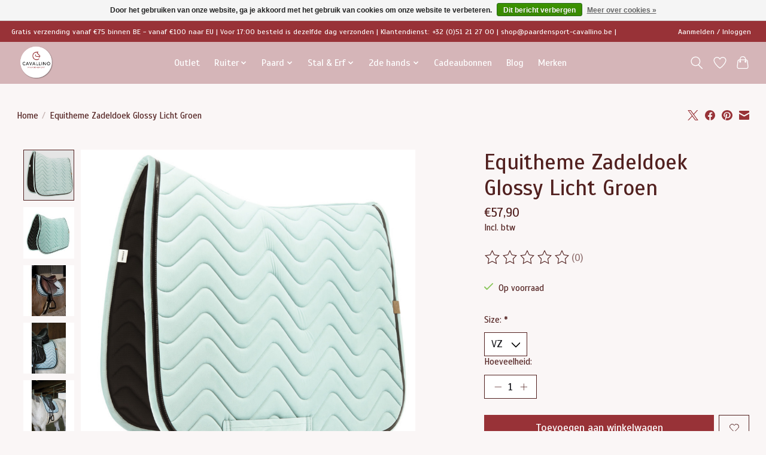

--- FILE ---
content_type: text/html;charset=utf-8
request_url: https://www.paardensport-cavallino.be/equitheme-zadeldoek-glossy-licht-groen.html
body_size: 13469
content:
<!DOCTYPE html>
<html lang="nl">
  <head>
    <meta charset="utf-8"/>
<!-- [START] 'blocks/head.rain' -->
<!--

  (c) 2008-2026 Lightspeed Netherlands B.V.
  http://www.lightspeedhq.com
  Generated: 29-01-2026 @ 12:19:02

-->
<link rel="canonical" href="https://www.paardensport-cavallino.be/equitheme-zadeldoek-glossy-licht-groen.html"/>
<link rel="alternate" href="https://www.paardensport-cavallino.be/index.rss" type="application/rss+xml" title="Nieuwe producten"/>
<link href="https://cdn.webshopapp.com/assets/cookielaw.css?2025-02-20" rel="stylesheet" type="text/css"/>
<meta name="robots" content="noodp,noydir"/>
<meta property="og:url" content="https://www.paardensport-cavallino.be/equitheme-zadeldoek-glossy-licht-groen.html?source=facebook"/>
<meta property="og:site_name" content="Paardensport Cavallino"/>
<meta property="og:title" content="Equithème Equitheme Zadeldoek Glossy Licht Groen"/>
<meta property="og:description" content="Welkom bij Paardensport Cavallino, dé toonaangevende paardensportwinkel in Roeselare. Wij zijn gepassioneerd door alles wat met paardensport te maken heeft en"/>
<meta property="og:image" content="https://cdn.webshopapp.com/shops/290068/files/447042222/equitheme-equitheme-zadeldoek-glossy-licht-groen.jpg"/>
<!--[if lt IE 9]>
<script src="https://cdn.webshopapp.com/assets/html5shiv.js?2025-02-20"></script>
<![endif]-->
<!-- [END] 'blocks/head.rain' -->
    <title>Equithème Equitheme Zadeldoek Glossy Licht Groen - Paardensport Cavallino</title>
    <meta name="description" content="Welkom bij Paardensport Cavallino, dé toonaangevende paardensportwinkel in Roeselare. Wij zijn gepassioneerd door alles wat met paardensport te maken heeft en" />
    <meta name="keywords" content="Equithème, Equitheme, Zadeldoek, Glossy, Licht, Groen, ruitershop, ruitersportzaak, paardenmateriaal, paardenspullen, zadel, hoofdstel, deken, rijbroek, rijlaarzen, rijhelm, cap, peesbeschermers, bitten, bit, sporen, online ruitershop, Roeselare, We" />
    <meta http-equiv="X-UA-Compatible" content="IE=edge">
    <meta name="viewport" content="width=device-width, initial-scale=1">
    <meta name="apple-mobile-web-app-capable" content="yes">
    <meta name="apple-mobile-web-app-status-bar-style" content="black">
    
    <script>document.getElementsByTagName("html")[0].className += " js";</script>

    <link rel="shortcut icon" href="https://cdn.webshopapp.com/shops/290068/themes/174583/v/2022805/assets/favicon.png?20230913110327" type="image/x-icon" />
    <link href='//fonts.googleapis.com/css?family=Scada:400,300,600&display=swap' rel='stylesheet' type='text/css'>
<link href='//fonts.googleapis.com/css?family=Scada:400,300,600&display=swap' rel='stylesheet' type='text/css'>
    <link rel="stylesheet" href="https://cdn.webshopapp.com/assets/gui-2-0.css?2025-02-20" />
    <link rel="stylesheet" href="https://cdn.webshopapp.com/assets/gui-responsive-2-0.css?2025-02-20" />
    <link id="lightspeedframe" rel="stylesheet" href="https://cdn.webshopapp.com/shops/290068/themes/174583/assets/style.css?2026012714215620210104192718" />
    <!-- browsers not supporting CSS variables -->
    <script>
      if(!('CSS' in window) || !CSS.supports('color', 'var(--color-var)')) {var cfStyle = document.getElementById('lightspeedframe');if(cfStyle) {var href = cfStyle.getAttribute('href');href = href.replace('style.css', 'style-fallback.css');cfStyle.setAttribute('href', href);}}
    </script>
    <link rel="stylesheet" href="https://cdn.webshopapp.com/shops/290068/themes/174583/assets/settings.css?2026012714215620210104192718" />
    <link rel="stylesheet" href="https://cdn.webshopapp.com/shops/290068/themes/174583/assets/custom.css?2026012714215620210104192718" />

    <script src="https://cdn.webshopapp.com/assets/jquery-3-7-1.js?2025-02-20"></script>
    <script src="https://cdn.webshopapp.com/assets/jquery-ui-1-14-1.js?2025-02-20"></script>

  </head>
  <body>
    
          <header class="main-header main-header--mobile js-main-header position-relative">
  <div class="main-header__top-section">
    <div class="main-header__nav-grid justify-between@md container max-width-lg text-xs padding-y-xxs">
      <div>Gratis verzending vanaf €75 binnen BE - vanaf €100 naar EU | Voor 17:00 besteld is dezelfde dag verzonden | Klantendienst: +32 (0)51 21 27 00 | <a href="/cdn-cgi/l/email-protection" class="__cf_email__" data-cfemail="3043585f40704051514254555e43405f42441d535146515c5c595e5f1e5255">[email&#160;protected]</a> |      </div>
      <ul class="main-header__list flex-grow flex-basis-0 justify-end@md display@md">        
                
                        <li class="main-header__item"><a href="https://www.paardensport-cavallino.be/account/" class="main-header__link" title="Mijn account">Aanmelden / Inloggen</a></li>
      </ul>
    </div>
  </div>
  <div class="main-header__mobile-content container max-width-lg">
          <a href="https://www.paardensport-cavallino.be/" class="main-header__logo" title="Paardensport Cavallino te Roeselare. Wij zijn er voor ruiter en paard. ">
        <img src="https://cdn.webshopapp.com/shops/290068/themes/174583/v/2261905/assets/logo.png?20240322115818" alt="Paardensport Cavallino te Roeselare. Wij zijn er voor ruiter en paard. ">
              </a>
        
    <div class="flex items-center">
            <a href="https://www.paardensport-cavallino.be/account/wishlist/" class="main-header__mobile-btn js-tab-focus">
        <svg class="icon" viewBox="0 0 24 25" fill="none"><title>Ga naar verlanglijst</title><path d="M11.3785 4.50387L12 5.42378L12.6215 4.50387C13.6598 2.96698 15.4376 1.94995 17.4545 1.94995C20.65 1.94995 23.232 4.49701 23.25 7.6084C23.2496 8.53335 22.927 9.71432 22.3056 11.056C21.689 12.3875 20.8022 13.8258 19.7333 15.249C17.6019 18.0872 14.7978 20.798 12.0932 22.4477L12 22.488L11.9068 22.4477C9.20215 20.798 6.3981 18.0872 4.26667 15.249C3.1978 13.8258 2.31101 12.3875 1.69437 11.056C1.07303 9.71436 0.750466 8.53342 0.75 7.60848C0.767924 4.49706 3.34993 1.94995 6.54545 1.94995C8.56242 1.94995 10.3402 2.96698 11.3785 4.50387Z" stroke="currentColor" stroke-width="1.5" fill="none"/></svg>
        <span class="sr-only">Verlanglijst</span>
      </a>
            <button class="reset main-header__mobile-btn js-tab-focus" aria-controls="cartDrawer">
        <svg class="icon" viewBox="0 0 24 25" fill="none"><title>Winkelwagen in-/uitschakelen</title><path d="M2.90171 9.65153C3.0797 8.00106 4.47293 6.75 6.13297 6.75H17.867C19.527 6.75 20.9203 8.00105 21.0982 9.65153L22.1767 19.6515C22.3839 21.5732 20.8783 23.25 18.9454 23.25H5.05454C3.1217 23.25 1.61603 21.5732 1.82328 19.6515L2.90171 9.65153Z" stroke="currentColor" stroke-width="1.5" fill="none"/>
        <path d="M7.19995 9.6001V5.7001C7.19995 2.88345 9.4833 0.600098 12.3 0.600098C15.1166 0.600098 17.4 2.88345 17.4 5.7001V9.6001" stroke="currentColor" stroke-width="1.5" fill="none"/>
        <circle cx="7.19996" cy="10.2001" r="1.8" fill="currentColor"/>
        <ellipse cx="17.4" cy="10.2001" rx="1.8" ry="1.8" fill="currentColor"/></svg>
        <span class="sr-only">Winkelwagen</span>
              </button>

      <button class="reset anim-menu-btn js-anim-menu-btn main-header__nav-control js-tab-focus" aria-label="Toggle menu">
        <i class="anim-menu-btn__icon anim-menu-btn__icon--close" aria-hidden="true"></i>
      </button>
    </div>
  </div>

  <div class="main-header__nav" role="navigation">
    <div class="main-header__nav-grid justify-between@md container max-width-lg">
      <div class="main-header__nav-logo-wrapper flex-shrink-0">
        
                  <a href="https://www.paardensport-cavallino.be/" class="main-header__logo" title="Paardensport Cavallino te Roeselare. Wij zijn er voor ruiter en paard. ">
            <img src="https://cdn.webshopapp.com/shops/290068/themes/174583/v/2261905/assets/logo.png?20240322115818" alt="Paardensport Cavallino te Roeselare. Wij zijn er voor ruiter en paard. ">
                      </a>
              </div>
      
      <form action="https://www.paardensport-cavallino.be/search/" method="get" role="search" class="padding-y-md hide@md">
        <label class="sr-only" for="searchInputMobile">Zoeken</label>
        <input class="header-v3__nav-form-control form-control width-100%" value="" autocomplete="off" type="search" name="q" id="searchInputMobile" placeholder="Zoeken ...">
      </form>

      <ul class="main-header__list flex-grow flex-basis-0 flex-wrap justify-center@md">
        
        
                <li class="main-header__item">
          <a class="main-header__link" href="https://www.paardensport-cavallino.be/outlet/">
            Outlet                                    
          </a>
                  </li>
                <li class="main-header__item js-main-nav__item">
          <a class="main-header__link js-main-nav__control" href="https://www.paardensport-cavallino.be/ruiter/">
            <span>Ruiter</span>            <svg class="main-header__dropdown-icon icon" viewBox="0 0 16 16"><polygon fill="currentColor" points="8,11.4 2.6,6 4,4.6 8,8.6 12,4.6 13.4,6 "></polygon></svg>                        <i class="main-header__arrow-icon" aria-hidden="true">
              <svg class="icon" viewBox="0 0 16 16">
                <g class="icon__group" fill="none" stroke="currentColor" stroke-linecap="square" stroke-miterlimit="10" stroke-width="2">
                  <path d="M2 2l12 12" />
                  <path d="M14 2L2 14" />
                </g>
              </svg>
            </i>
                        
          </a>
                    <ul class="main-header__dropdown">
            <li class="main-header__dropdown-item"><a href="https://www.paardensport-cavallino.be/ruiter/" class="main-header__dropdown-link hide@md">Alle Ruiter</a></li>
                        <li class="main-header__dropdown-item js-main-nav__item position-relative">
              <a class="main-header__dropdown-link js-main-nav__control flex justify-between " href="https://www.paardensport-cavallino.be/ruiter/dames-kleding/">
                Dames kleding
                <svg class="dropdown__desktop-icon icon" aria-hidden="true" viewBox="0 0 12 12"><polyline stroke-width="1" stroke="currentColor" fill="none" stroke-linecap="round" stroke-linejoin="round" points="3.5 0.5 9.5 6 3.5 11.5"></polyline></svg>                                <i class="main-header__arrow-icon" aria-hidden="true">
                  <svg class="icon" viewBox="0 0 16 16">
                    <g class="icon__group" fill="none" stroke="currentColor" stroke-linecap="square" stroke-miterlimit="10" stroke-width="2">
                      <path d="M2 2l12 12" />
                      <path d="M14 2L2 14" />
                    </g>
                  </svg>
                </i>
                              </a>

                            <ul class="main-header__dropdown">
                <li><a href="https://www.paardensport-cavallino.be/ruiter/dames-kleding/" class="main-header__dropdown-link hide@md">Alle Dames kleding</a></li>
                                <li><a class="main-header__dropdown-link" href="https://www.paardensport-cavallino.be/ruiter/dames-kleding/rijbroeken/">Rijbroeken</a></li>
                                <li><a class="main-header__dropdown-link" href="https://www.paardensport-cavallino.be/ruiter/dames-kleding/rijleggings/">Rijleggings</a></li>
                                <li><a class="main-header__dropdown-link" href="https://www.paardensport-cavallino.be/ruiter/dames-kleding/t-shirts-en-polos/">T-shirts en polo&#039;s</a></li>
                                <li><a class="main-header__dropdown-link" href="https://www.paardensport-cavallino.be/ruiter/dames-kleding/shirts-lange-mouw/">Shirts lange mouw</a></li>
                                <li><a class="main-header__dropdown-link" href="https://www.paardensport-cavallino.be/ruiter/dames-kleding/vesten-en-truien/">Vesten en truien</a></li>
                                <li><a class="main-header__dropdown-link" href="https://www.paardensport-cavallino.be/ruiter/dames-kleding/bodywarmers/">Bodywarmers</a></li>
                                <li><a class="main-header__dropdown-link" href="https://www.paardensport-cavallino.be/ruiter/dames-kleding/regenkleding/">Regenkleding</a></li>
                                <li><a class="main-header__dropdown-link" href="https://www.paardensport-cavallino.be/ruiter/dames-kleding/jassen/">Jassen</a></li>
                              </ul>
                          </li>
                        <li class="main-header__dropdown-item js-main-nav__item position-relative">
              <a class="main-header__dropdown-link js-main-nav__control flex justify-between " href="https://www.paardensport-cavallino.be/ruiter/heren-kleding/">
                Heren kleding
                <svg class="dropdown__desktop-icon icon" aria-hidden="true" viewBox="0 0 12 12"><polyline stroke-width="1" stroke="currentColor" fill="none" stroke-linecap="round" stroke-linejoin="round" points="3.5 0.5 9.5 6 3.5 11.5"></polyline></svg>                                <i class="main-header__arrow-icon" aria-hidden="true">
                  <svg class="icon" viewBox="0 0 16 16">
                    <g class="icon__group" fill="none" stroke="currentColor" stroke-linecap="square" stroke-miterlimit="10" stroke-width="2">
                      <path d="M2 2l12 12" />
                      <path d="M14 2L2 14" />
                    </g>
                  </svg>
                </i>
                              </a>

                            <ul class="main-header__dropdown">
                <li><a href="https://www.paardensport-cavallino.be/ruiter/heren-kleding/" class="main-header__dropdown-link hide@md">Alle Heren kleding</a></li>
                                <li><a class="main-header__dropdown-link" href="https://www.paardensport-cavallino.be/ruiter/heren-kleding/rijbroeken/">Rijbroeken</a></li>
                                <li><a class="main-header__dropdown-link" href="https://www.paardensport-cavallino.be/ruiter/heren-kleding/t-shirts-en-polos/">T-shirts en polo&#039;s</a></li>
                                <li><a class="main-header__dropdown-link" href="https://www.paardensport-cavallino.be/ruiter/heren-kleding/vesten-en-truien/">Vesten en truien</a></li>
                                <li><a class="main-header__dropdown-link" href="https://www.paardensport-cavallino.be/ruiter/heren-kleding/jassen-en-bodywarmers/">Jassen en bodywarmers</a></li>
                                <li><a class="main-header__dropdown-link" href="https://www.paardensport-cavallino.be/ruiter/heren-kleding/regenkleding/">Regenkleding</a></li>
                              </ul>
                          </li>
                        <li class="main-header__dropdown-item js-main-nav__item position-relative">
              <a class="main-header__dropdown-link js-main-nav__control flex justify-between " href="https://www.paardensport-cavallino.be/ruiter/kinder-kleding/">
                Kinder kleding
                <svg class="dropdown__desktop-icon icon" aria-hidden="true" viewBox="0 0 12 12"><polyline stroke-width="1" stroke="currentColor" fill="none" stroke-linecap="round" stroke-linejoin="round" points="3.5 0.5 9.5 6 3.5 11.5"></polyline></svg>                                <i class="main-header__arrow-icon" aria-hidden="true">
                  <svg class="icon" viewBox="0 0 16 16">
                    <g class="icon__group" fill="none" stroke="currentColor" stroke-linecap="square" stroke-miterlimit="10" stroke-width="2">
                      <path d="M2 2l12 12" />
                      <path d="M14 2L2 14" />
                    </g>
                  </svg>
                </i>
                              </a>

                            <ul class="main-header__dropdown">
                <li><a href="https://www.paardensport-cavallino.be/ruiter/kinder-kleding/" class="main-header__dropdown-link hide@md">Alle Kinder kleding</a></li>
                                <li><a class="main-header__dropdown-link" href="https://www.paardensport-cavallino.be/ruiter/kinder-kleding/rijbroeken/">Rijbroeken</a></li>
                                <li><a class="main-header__dropdown-link" href="https://www.paardensport-cavallino.be/ruiter/kinder-kleding/rijleggings/">Rijleggings</a></li>
                                <li><a class="main-header__dropdown-link" href="https://www.paardensport-cavallino.be/ruiter/kinder-kleding/t-shirts-en-polos/">T-shirts en polo&#039;s</a></li>
                                <li><a class="main-header__dropdown-link" href="https://www.paardensport-cavallino.be/ruiter/kinder-kleding/shirts-lange-mouw/">Shirts lange mouw</a></li>
                                <li><a class="main-header__dropdown-link" href="https://www.paardensport-cavallino.be/ruiter/kinder-kleding/vesten-en-truien/">Vesten en truien</a></li>
                                <li><a class="main-header__dropdown-link" href="https://www.paardensport-cavallino.be/ruiter/kinder-kleding/jassen/">Jassen</a></li>
                              </ul>
                          </li>
                        <li class="main-header__dropdown-item js-main-nav__item position-relative">
              <a class="main-header__dropdown-link js-main-nav__control flex justify-between " href="https://www.paardensport-cavallino.be/ruiter/kledingaccessoires/">
                Kledingaccessoires
                <svg class="dropdown__desktop-icon icon" aria-hidden="true" viewBox="0 0 12 12"><polyline stroke-width="1" stroke="currentColor" fill="none" stroke-linecap="round" stroke-linejoin="round" points="3.5 0.5 9.5 6 3.5 11.5"></polyline></svg>                                <i class="main-header__arrow-icon" aria-hidden="true">
                  <svg class="icon" viewBox="0 0 16 16">
                    <g class="icon__group" fill="none" stroke="currentColor" stroke-linecap="square" stroke-miterlimit="10" stroke-width="2">
                      <path d="M2 2l12 12" />
                      <path d="M14 2L2 14" />
                    </g>
                  </svg>
                </i>
                              </a>

                            <ul class="main-header__dropdown">
                <li><a href="https://www.paardensport-cavallino.be/ruiter/kledingaccessoires/" class="main-header__dropdown-link hide@md">Alle Kledingaccessoires</a></li>
                                <li><a class="main-header__dropdown-link" href="https://www.paardensport-cavallino.be/ruiter/kledingaccessoires/handschoenen/">Handschoenen</a></li>
                                <li><a class="main-header__dropdown-link" href="https://www.paardensport-cavallino.be/ruiter/kledingaccessoires/sokken/">Sokken</a></li>
                                <li><a class="main-header__dropdown-link" href="https://www.paardensport-cavallino.be/ruiter/kledingaccessoires/riemen/">Riemen</a></li>
                                <li><a class="main-header__dropdown-link" href="https://www.paardensport-cavallino.be/ruiter/kledingaccessoires/tassen/">Tassen</a></li>
                                <li><a class="main-header__dropdown-link" href="https://www.paardensport-cavallino.be/ruiter/kledingaccessoires/mutsen-en-petten/">Mutsen en petten</a></li>
                              </ul>
                          </li>
                        <li class="main-header__dropdown-item js-main-nav__item position-relative">
              <a class="main-header__dropdown-link js-main-nav__control flex justify-between " href="https://www.paardensport-cavallino.be/ruiter/veiligheid/">
                Veiligheid
                <svg class="dropdown__desktop-icon icon" aria-hidden="true" viewBox="0 0 12 12"><polyline stroke-width="1" stroke="currentColor" fill="none" stroke-linecap="round" stroke-linejoin="round" points="3.5 0.5 9.5 6 3.5 11.5"></polyline></svg>                                <i class="main-header__arrow-icon" aria-hidden="true">
                  <svg class="icon" viewBox="0 0 16 16">
                    <g class="icon__group" fill="none" stroke="currentColor" stroke-linecap="square" stroke-miterlimit="10" stroke-width="2">
                      <path d="M2 2l12 12" />
                      <path d="M14 2L2 14" />
                    </g>
                  </svg>
                </i>
                              </a>

                            <ul class="main-header__dropdown">
                <li><a href="https://www.paardensport-cavallino.be/ruiter/veiligheid/" class="main-header__dropdown-link hide@md">Alle Veiligheid</a></li>
                                <li><a class="main-header__dropdown-link" href="https://www.paardensport-cavallino.be/ruiter/veiligheid/bodyprotector/">Bodyprotector</a></li>
                                <li><a class="main-header__dropdown-link" href="https://www.paardensport-cavallino.be/ruiter/veiligheid/veiligheidshelmen/">Veiligheidshelmen</a></li>
                                <li><a class="main-header__dropdown-link" href="https://www.paardensport-cavallino.be/ruiter/veiligheid/helmtas/">Helmtas</a></li>
                              </ul>
                          </li>
                        <li class="main-header__dropdown-item js-main-nav__item position-relative">
              <a class="main-header__dropdown-link js-main-nav__control flex justify-between " href="https://www.paardensport-cavallino.be/ruiter/sporen-en-zwepen/">
                Sporen en zwepen
                <svg class="dropdown__desktop-icon icon" aria-hidden="true" viewBox="0 0 12 12"><polyline stroke-width="1" stroke="currentColor" fill="none" stroke-linecap="round" stroke-linejoin="round" points="3.5 0.5 9.5 6 3.5 11.5"></polyline></svg>                                <i class="main-header__arrow-icon" aria-hidden="true">
                  <svg class="icon" viewBox="0 0 16 16">
                    <g class="icon__group" fill="none" stroke="currentColor" stroke-linecap="square" stroke-miterlimit="10" stroke-width="2">
                      <path d="M2 2l12 12" />
                      <path d="M14 2L2 14" />
                    </g>
                  </svg>
                </i>
                              </a>

                            <ul class="main-header__dropdown">
                <li><a href="https://www.paardensport-cavallino.be/ruiter/sporen-en-zwepen/" class="main-header__dropdown-link hide@md">Alle Sporen en zwepen</a></li>
                                <li><a class="main-header__dropdown-link" href="https://www.paardensport-cavallino.be/ruiter/sporen-en-zwepen/sporen/">Sporen</a></li>
                                <li><a class="main-header__dropdown-link" href="https://www.paardensport-cavallino.be/ruiter/sporen-en-zwepen/zwepen/">Zwepen</a></li>
                              </ul>
                          </li>
                        <li class="main-header__dropdown-item js-main-nav__item position-relative">
              <a class="main-header__dropdown-link js-main-nav__control flex justify-between " href="https://www.paardensport-cavallino.be/ruiter/laarzen-schoenen-en-chaps/">
                Laarzen, schoenen en chaps
                <svg class="dropdown__desktop-icon icon" aria-hidden="true" viewBox="0 0 12 12"><polyline stroke-width="1" stroke="currentColor" fill="none" stroke-linecap="round" stroke-linejoin="round" points="3.5 0.5 9.5 6 3.5 11.5"></polyline></svg>                                <i class="main-header__arrow-icon" aria-hidden="true">
                  <svg class="icon" viewBox="0 0 16 16">
                    <g class="icon__group" fill="none" stroke="currentColor" stroke-linecap="square" stroke-miterlimit="10" stroke-width="2">
                      <path d="M2 2l12 12" />
                      <path d="M14 2L2 14" />
                    </g>
                  </svg>
                </i>
                              </a>

                            <ul class="main-header__dropdown">
                <li><a href="https://www.paardensport-cavallino.be/ruiter/laarzen-schoenen-en-chaps/" class="main-header__dropdown-link hide@md">Alle Laarzen, schoenen en chaps</a></li>
                                <li><a class="main-header__dropdown-link" href="https://www.paardensport-cavallino.be/ruiter/laarzen-schoenen-en-chaps/schoenen-en-jodhpurs/">Schoenen en jodhpurs</a></li>
                                <li><a class="main-header__dropdown-link" href="https://www.paardensport-cavallino.be/ruiter/laarzen-schoenen-en-chaps/chaps/">Chaps</a></li>
                                <li><a class="main-header__dropdown-link" href="https://www.paardensport-cavallino.be/ruiter/laarzen-schoenen-en-chaps/laarzen/">Laarzen</a></li>
                                <li><a class="main-header__dropdown-link" href="https://www.paardensport-cavallino.be/ruiter/laarzen-schoenen-en-chaps/laarzentassen/">Laarzentassen</a></li>
                              </ul>
                          </li>
                        <li class="main-header__dropdown-item js-main-nav__item position-relative">
              <a class="main-header__dropdown-link js-main-nav__control flex justify-between " href="https://www.paardensport-cavallino.be/ruiter/wedstrijdkleding-dames/">
                Wedstrijdkleding Dames
                <svg class="dropdown__desktop-icon icon" aria-hidden="true" viewBox="0 0 12 12"><polyline stroke-width="1" stroke="currentColor" fill="none" stroke-linecap="round" stroke-linejoin="round" points="3.5 0.5 9.5 6 3.5 11.5"></polyline></svg>                                <i class="main-header__arrow-icon" aria-hidden="true">
                  <svg class="icon" viewBox="0 0 16 16">
                    <g class="icon__group" fill="none" stroke="currentColor" stroke-linecap="square" stroke-miterlimit="10" stroke-width="2">
                      <path d="M2 2l12 12" />
                      <path d="M14 2L2 14" />
                    </g>
                  </svg>
                </i>
                              </a>

                            <ul class="main-header__dropdown">
                <li><a href="https://www.paardensport-cavallino.be/ruiter/wedstrijdkleding-dames/" class="main-header__dropdown-link hide@md">Alle Wedstrijdkleding Dames</a></li>
                                <li><a class="main-header__dropdown-link" href="https://www.paardensport-cavallino.be/ruiter/wedstrijdkleding-dames/wedstrijdshirts-korte-mouw/">Wedstrijdshirts korte mouw</a></li>
                                <li><a class="main-header__dropdown-link" href="https://www.paardensport-cavallino.be/ruiter/wedstrijdkleding-dames/wedstrijdshirts-lange-mouw/">Wedstrijdshirts lange mouw</a></li>
                                <li><a class="main-header__dropdown-link" href="https://www.paardensport-cavallino.be/ruiter/wedstrijdkleding-dames/wedstrijdjasjes/">Wedstrijdjasjes</a></li>
                                <li><a class="main-header__dropdown-link" href="https://www.paardensport-cavallino.be/ruiter/wedstrijdkleding-dames/witte-rijbroeken/">Witte Rijbroeken</a></li>
                                <li><a class="main-header__dropdown-link" href="https://www.paardensport-cavallino.be/ruiter/wedstrijdkleding-dames/haaraccessoires/">Haaraccessoires</a></li>
                              </ul>
                          </li>
                        <li class="main-header__dropdown-item js-main-nav__item position-relative">
              <a class="main-header__dropdown-link js-main-nav__control flex justify-between " href="https://www.paardensport-cavallino.be/ruiter/wedstrijdkleding-heren/">
                Wedstrijdkleding Heren
                <svg class="dropdown__desktop-icon icon" aria-hidden="true" viewBox="0 0 12 12"><polyline stroke-width="1" stroke="currentColor" fill="none" stroke-linecap="round" stroke-linejoin="round" points="3.5 0.5 9.5 6 3.5 11.5"></polyline></svg>                                <i class="main-header__arrow-icon" aria-hidden="true">
                  <svg class="icon" viewBox="0 0 16 16">
                    <g class="icon__group" fill="none" stroke="currentColor" stroke-linecap="square" stroke-miterlimit="10" stroke-width="2">
                      <path d="M2 2l12 12" />
                      <path d="M14 2L2 14" />
                    </g>
                  </svg>
                </i>
                              </a>

                            <ul class="main-header__dropdown">
                <li><a href="https://www.paardensport-cavallino.be/ruiter/wedstrijdkleding-heren/" class="main-header__dropdown-link hide@md">Alle Wedstrijdkleding Heren</a></li>
                                <li><a class="main-header__dropdown-link" href="https://www.paardensport-cavallino.be/ruiter/wedstrijdkleding-heren/wedstrijdshirts/">Wedstrijdshirts</a></li>
                                <li><a class="main-header__dropdown-link" href="https://www.paardensport-cavallino.be/ruiter/wedstrijdkleding-heren/wedstrijdjassen/">Wedstrijdjassen</a></li>
                                <li><a class="main-header__dropdown-link" href="https://www.paardensport-cavallino.be/ruiter/wedstrijdkleding-heren/witte-rijbroeken/">Witte Rijbroeken</a></li>
                              </ul>
                          </li>
                        <li class="main-header__dropdown-item js-main-nav__item position-relative">
              <a class="main-header__dropdown-link js-main-nav__control flex justify-between " href="https://www.paardensport-cavallino.be/ruiter/wedstrijdkleding-kinderen/">
                Wedstrijdkleding Kinderen
                <svg class="dropdown__desktop-icon icon" aria-hidden="true" viewBox="0 0 12 12"><polyline stroke-width="1" stroke="currentColor" fill="none" stroke-linecap="round" stroke-linejoin="round" points="3.5 0.5 9.5 6 3.5 11.5"></polyline></svg>                                <i class="main-header__arrow-icon" aria-hidden="true">
                  <svg class="icon" viewBox="0 0 16 16">
                    <g class="icon__group" fill="none" stroke="currentColor" stroke-linecap="square" stroke-miterlimit="10" stroke-width="2">
                      <path d="M2 2l12 12" />
                      <path d="M14 2L2 14" />
                    </g>
                  </svg>
                </i>
                              </a>

                            <ul class="main-header__dropdown">
                <li><a href="https://www.paardensport-cavallino.be/ruiter/wedstrijdkleding-kinderen/" class="main-header__dropdown-link hide@md">Alle Wedstrijdkleding Kinderen</a></li>
                                <li><a class="main-header__dropdown-link" href="https://www.paardensport-cavallino.be/ruiter/wedstrijdkleding-kinderen/wedstrijdshirts/">Wedstrijdshirts</a></li>
                                <li><a class="main-header__dropdown-link" href="https://www.paardensport-cavallino.be/ruiter/wedstrijdkleding-kinderen/wedstrijdjasjes/">Wedstrijdjasjes</a></li>
                                <li><a class="main-header__dropdown-link" href="https://www.paardensport-cavallino.be/ruiter/wedstrijdkleding-kinderen/witte-broeken/">Witte Broeken</a></li>
                              </ul>
                          </li>
                        <li class="main-header__dropdown-item">
              <a class="main-header__dropdown-link" href="https://www.paardensport-cavallino.be/ruiter/wedstrijd-accessoires/">
                Wedstrijd accessoires
                                              </a>

                          </li>
                        <li class="main-header__dropdown-item">
              <a class="main-header__dropdown-link" href="https://www.paardensport-cavallino.be/ruiter/instructiesets/">
                Instructiesets
                                              </a>

                          </li>
                        <li class="main-header__dropdown-item">
              <a class="main-header__dropdown-link" href="https://www.paardensport-cavallino.be/ruiter/hond/">
                Hond
                                              </a>

                          </li>
                        <li class="main-header__dropdown-item js-main-nav__item position-relative">
              <a class="main-header__dropdown-link js-main-nav__control flex justify-between " href="https://www.paardensport-cavallino.be/ruiter/speelgoed/">
                Speelgoed
                <svg class="dropdown__desktop-icon icon" aria-hidden="true" viewBox="0 0 12 12"><polyline stroke-width="1" stroke="currentColor" fill="none" stroke-linecap="round" stroke-linejoin="round" points="3.5 0.5 9.5 6 3.5 11.5"></polyline></svg>                                <i class="main-header__arrow-icon" aria-hidden="true">
                  <svg class="icon" viewBox="0 0 16 16">
                    <g class="icon__group" fill="none" stroke="currentColor" stroke-linecap="square" stroke-miterlimit="10" stroke-width="2">
                      <path d="M2 2l12 12" />
                      <path d="M14 2L2 14" />
                    </g>
                  </svg>
                </i>
                              </a>

                            <ul class="main-header__dropdown">
                <li><a href="https://www.paardensport-cavallino.be/ruiter/speelgoed/" class="main-header__dropdown-link hide@md">Alle Speelgoed</a></li>
                                <li><a class="main-header__dropdown-link" href="https://www.paardensport-cavallino.be/ruiter/speelgoed/speelgoed/">Speelgoed</a></li>
                              </ul>
                          </li>
                        <li class="main-header__dropdown-item">
              <a class="main-header__dropdown-link" href="https://www.paardensport-cavallino.be/ruiter/woon-accessoirses/">
                Woon accessoirses
                                              </a>

                          </li>
                      </ul>
                  </li>
                <li class="main-header__item js-main-nav__item">
          <a class="main-header__link js-main-nav__control" href="https://www.paardensport-cavallino.be/paard/">
            <span>Paard </span>            <svg class="main-header__dropdown-icon icon" viewBox="0 0 16 16"><polygon fill="currentColor" points="8,11.4 2.6,6 4,4.6 8,8.6 12,4.6 13.4,6 "></polygon></svg>                        <i class="main-header__arrow-icon" aria-hidden="true">
              <svg class="icon" viewBox="0 0 16 16">
                <g class="icon__group" fill="none" stroke="currentColor" stroke-linecap="square" stroke-miterlimit="10" stroke-width="2">
                  <path d="M2 2l12 12" />
                  <path d="M14 2L2 14" />
                </g>
              </svg>
            </i>
                        
          </a>
                    <ul class="main-header__dropdown">
            <li class="main-header__dropdown-item"><a href="https://www.paardensport-cavallino.be/paard/" class="main-header__dropdown-link hide@md">Alle Paard </a></li>
                        <li class="main-header__dropdown-item js-main-nav__item position-relative">
              <a class="main-header__dropdown-link js-main-nav__control flex justify-between " href="https://www.paardensport-cavallino.be/paard/beenbescherming/">
                Beenbescherming
                <svg class="dropdown__desktop-icon icon" aria-hidden="true" viewBox="0 0 12 12"><polyline stroke-width="1" stroke="currentColor" fill="none" stroke-linecap="round" stroke-linejoin="round" points="3.5 0.5 9.5 6 3.5 11.5"></polyline></svg>                                <i class="main-header__arrow-icon" aria-hidden="true">
                  <svg class="icon" viewBox="0 0 16 16">
                    <g class="icon__group" fill="none" stroke="currentColor" stroke-linecap="square" stroke-miterlimit="10" stroke-width="2">
                      <path d="M2 2l12 12" />
                      <path d="M14 2L2 14" />
                    </g>
                  </svg>
                </i>
                              </a>

                            <ul class="main-header__dropdown">
                <li><a href="https://www.paardensport-cavallino.be/paard/beenbescherming/" class="main-header__dropdown-link hide@md">Alle Beenbescherming</a></li>
                                <li><a class="main-header__dropdown-link" href="https://www.paardensport-cavallino.be/paard/beenbescherming/bandages/">Bandages</a></li>
                                <li><a class="main-header__dropdown-link" href="https://www.paardensport-cavallino.be/paard/beenbescherming/beenbeschermers/">Beenbeschermers</a></li>
                                <li><a class="main-header__dropdown-link" href="https://www.paardensport-cavallino.be/paard/beenbescherming/peesbeschermers/">Peesbeschermers</a></li>
                                <li><a class="main-header__dropdown-link" href="https://www.paardensport-cavallino.be/paard/beenbescherming/strijklappen/">Strijklappen</a></li>
                                <li><a class="main-header__dropdown-link" href="https://www.paardensport-cavallino.be/paard/beenbescherming/springschoenen/">Springschoenen</a></li>
                                <li><a class="main-header__dropdown-link" href="https://www.paardensport-cavallino.be/paard/beenbescherming/stalbeschermers/">Stalbeschermers</a></li>
                                <li><a class="main-header__dropdown-link" href="https://www.paardensport-cavallino.be/paard/beenbescherming/transportbeschermers/">Transportbeschermers</a></li>
                              </ul>
                          </li>
                        <li class="main-header__dropdown-item js-main-nav__item position-relative">
              <a class="main-header__dropdown-link js-main-nav__control flex justify-between " href="https://www.paardensport-cavallino.be/paard/bitten/">
                Bitten
                <svg class="dropdown__desktop-icon icon" aria-hidden="true" viewBox="0 0 12 12"><polyline stroke-width="1" stroke="currentColor" fill="none" stroke-linecap="round" stroke-linejoin="round" points="3.5 0.5 9.5 6 3.5 11.5"></polyline></svg>                                <i class="main-header__arrow-icon" aria-hidden="true">
                  <svg class="icon" viewBox="0 0 16 16">
                    <g class="icon__group" fill="none" stroke="currentColor" stroke-linecap="square" stroke-miterlimit="10" stroke-width="2">
                      <path d="M2 2l12 12" />
                      <path d="M14 2L2 14" />
                    </g>
                  </svg>
                </i>
                              </a>

                            <ul class="main-header__dropdown">
                <li><a href="https://www.paardensport-cavallino.be/paard/bitten/" class="main-header__dropdown-link hide@md">Alle Bitten</a></li>
                                <li><a class="main-header__dropdown-link" href="https://www.paardensport-cavallino.be/paard/bitten/bitten/">Bitten</a></li>
                                <li><a class="main-header__dropdown-link" href="https://www.paardensport-cavallino.be/paard/bitten/bitaccesoires/">Bitaccesoires</a></li>
                              </ul>
                          </li>
                        <li class="main-header__dropdown-item js-main-nav__item position-relative">
              <a class="main-header__dropdown-link js-main-nav__control flex justify-between " href="https://www.paardensport-cavallino.be/paard/dekens/">
                Dekens
                <svg class="dropdown__desktop-icon icon" aria-hidden="true" viewBox="0 0 12 12"><polyline stroke-width="1" stroke="currentColor" fill="none" stroke-linecap="round" stroke-linejoin="round" points="3.5 0.5 9.5 6 3.5 11.5"></polyline></svg>                                <i class="main-header__arrow-icon" aria-hidden="true">
                  <svg class="icon" viewBox="0 0 16 16">
                    <g class="icon__group" fill="none" stroke="currentColor" stroke-linecap="square" stroke-miterlimit="10" stroke-width="2">
                      <path d="M2 2l12 12" />
                      <path d="M14 2L2 14" />
                    </g>
                  </svg>
                </i>
                              </a>

                            <ul class="main-header__dropdown">
                <li><a href="https://www.paardensport-cavallino.be/paard/dekens/" class="main-header__dropdown-link hide@md">Alle Dekens</a></li>
                                <li><a class="main-header__dropdown-link" href="https://www.paardensport-cavallino.be/paard/dekens/deken-accessoires/">Deken accessoires</a></li>
                                <li><a class="main-header__dropdown-link" href="https://www.paardensport-cavallino.be/paard/dekens/in-uitrijdekens/">In &amp; uitrijdekens</a></li>
                                <li><a class="main-header__dropdown-link" href="https://www.paardensport-cavallino.be/paard/dekens/onderdekens-en-liners/">Onderdekens en liners</a></li>
                                <li><a class="main-header__dropdown-link" href="https://www.paardensport-cavallino.be/paard/dekens/outdoordekens/">Outdoordekens</a></li>
                                <li><a class="main-header__dropdown-link" href="https://www.paardensport-cavallino.be/paard/dekens/regendekens/">Regendekens</a></li>
                                <li><a class="main-header__dropdown-link" href="https://www.paardensport-cavallino.be/paard/dekens/stal-en-showdekens/">Stal en showdekens</a></li>
                                <li><a class="main-header__dropdown-link" href="https://www.paardensport-cavallino.be/paard/dekens/stapmolendekens/">Stapmolendekens</a></li>
                                <li><a class="main-header__dropdown-link" href="https://www.paardensport-cavallino.be/paard/dekens/vlieg-en-eczeemdekens/">Vlieg- en eczeemdekens</a></li>
                                <li><a class="main-header__dropdown-link" href="https://www.paardensport-cavallino.be/paard/dekens/zweetdekens/">Zweetdekens</a></li>
                              </ul>
                          </li>
                        <li class="main-header__dropdown-item js-main-nav__item position-relative">
              <a class="main-header__dropdown-link js-main-nav__control flex justify-between " href="https://www.paardensport-cavallino.be/paard/halsters-en-touwen/">
                Halsters en touwen
                <svg class="dropdown__desktop-icon icon" aria-hidden="true" viewBox="0 0 12 12"><polyline stroke-width="1" stroke="currentColor" fill="none" stroke-linecap="round" stroke-linejoin="round" points="3.5 0.5 9.5 6 3.5 11.5"></polyline></svg>                                <i class="main-header__arrow-icon" aria-hidden="true">
                  <svg class="icon" viewBox="0 0 16 16">
                    <g class="icon__group" fill="none" stroke="currentColor" stroke-linecap="square" stroke-miterlimit="10" stroke-width="2">
                      <path d="M2 2l12 12" />
                      <path d="M14 2L2 14" />
                    </g>
                  </svg>
                </i>
                              </a>

                            <ul class="main-header__dropdown">
                <li><a href="https://www.paardensport-cavallino.be/paard/halsters-en-touwen/" class="main-header__dropdown-link hide@md">Alle Halsters en touwen</a></li>
                                <li><a class="main-header__dropdown-link" href="https://www.paardensport-cavallino.be/paard/halsters-en-touwen/halsters/">Halsters</a></li>
                                <li><a class="main-header__dropdown-link" href="https://www.paardensport-cavallino.be/paard/halsters-en-touwen/touwen/">Touwen</a></li>
                              </ul>
                          </li>
                        <li class="main-header__dropdown-item js-main-nav__item position-relative">
              <a class="main-header__dropdown-link js-main-nav__control flex justify-between " href="https://www.paardensport-cavallino.be/paard/hoofdstellen-en-toebehoren/">
                Hoofdstellen en toebehoren
                <svg class="dropdown__desktop-icon icon" aria-hidden="true" viewBox="0 0 12 12"><polyline stroke-width="1" stroke="currentColor" fill="none" stroke-linecap="round" stroke-linejoin="round" points="3.5 0.5 9.5 6 3.5 11.5"></polyline></svg>                                <i class="main-header__arrow-icon" aria-hidden="true">
                  <svg class="icon" viewBox="0 0 16 16">
                    <g class="icon__group" fill="none" stroke="currentColor" stroke-linecap="square" stroke-miterlimit="10" stroke-width="2">
                      <path d="M2 2l12 12" />
                      <path d="M14 2L2 14" />
                    </g>
                  </svg>
                </i>
                              </a>

                            <ul class="main-header__dropdown">
                <li><a href="https://www.paardensport-cavallino.be/paard/hoofdstellen-en-toebehoren/" class="main-header__dropdown-link hide@md">Alle Hoofdstellen en toebehoren</a></li>
                                <li><a class="main-header__dropdown-link" href="https://www.paardensport-cavallino.be/paard/hoofdstellen-en-toebehoren/borsttuigen/">Borsttuigen</a></li>
                                <li><a class="main-header__dropdown-link" href="https://www.paardensport-cavallino.be/paard/hoofdstellen-en-toebehoren/frontriemen/">Frontriemen</a></li>
                                <li><a class="main-header__dropdown-link" href="https://www.paardensport-cavallino.be/paard/hoofdstellen-en-toebehoren/hoofdstellen/">Hoofdstellen</a></li>
                                <li><a class="main-header__dropdown-link" href="https://www.paardensport-cavallino.be/paard/hoofdstellen-en-toebehoren/hulpteugels/">Hulpteugels</a></li>
                                <li><a class="main-header__dropdown-link" href="https://www.paardensport-cavallino.be/paard/hoofdstellen-en-toebehoren/oornetjes/">Oornetjes</a></li>
                                <li><a class="main-header__dropdown-link" href="https://www.paardensport-cavallino.be/paard/hoofdstellen-en-toebehoren/overige/">Overige</a></li>
                                <li><a class="main-header__dropdown-link" href="https://www.paardensport-cavallino.be/paard/hoofdstellen-en-toebehoren/teugels/">Teugels</a></li>
                              </ul>
                          </li>
                        <li class="main-header__dropdown-item js-main-nav__item position-relative">
              <a class="main-header__dropdown-link js-main-nav__control flex justify-between " href="https://www.paardensport-cavallino.be/paard/longeren-longeerhulpen/">
                Longeren &amp; longeerhulpen
                <svg class="dropdown__desktop-icon icon" aria-hidden="true" viewBox="0 0 12 12"><polyline stroke-width="1" stroke="currentColor" fill="none" stroke-linecap="round" stroke-linejoin="round" points="3.5 0.5 9.5 6 3.5 11.5"></polyline></svg>                                <i class="main-header__arrow-icon" aria-hidden="true">
                  <svg class="icon" viewBox="0 0 16 16">
                    <g class="icon__group" fill="none" stroke="currentColor" stroke-linecap="square" stroke-miterlimit="10" stroke-width="2">
                      <path d="M2 2l12 12" />
                      <path d="M14 2L2 14" />
                    </g>
                  </svg>
                </i>
                              </a>

                            <ul class="main-header__dropdown">
                <li><a href="https://www.paardensport-cavallino.be/paard/longeren-longeerhulpen/" class="main-header__dropdown-link hide@md">Alle Longeren &amp; longeerhulpen</a></li>
                                <li><a class="main-header__dropdown-link" href="https://www.paardensport-cavallino.be/paard/longeren-longeerhulpen/longeerlijnen/">Longeerlijnen</a></li>
                                <li><a class="main-header__dropdown-link" href="https://www.paardensport-cavallino.be/paard/longeren-longeerhulpen/longeersingels/">Longeersingels</a></li>
                                <li><a class="main-header__dropdown-link" href="https://www.paardensport-cavallino.be/paard/longeren-longeerhulpen/longeerhulpen/">Longeerhulpen</a></li>
                              </ul>
                          </li>
                        <li class="main-header__dropdown-item">
              <a class="main-header__dropdown-link" href="https://www.paardensport-cavallino.be/paard/scheermachines-en-messen/">
                Scheermachines en messen
                                              </a>

                          </li>
                        <li class="main-header__dropdown-item js-main-nav__item position-relative">
              <a class="main-header__dropdown-link js-main-nav__control flex justify-between " href="https://www.paardensport-cavallino.be/paard/verzorging-onderhoud/">
                Verzorging &amp; onderhoud
                <svg class="dropdown__desktop-icon icon" aria-hidden="true" viewBox="0 0 12 12"><polyline stroke-width="1" stroke="currentColor" fill="none" stroke-linecap="round" stroke-linejoin="round" points="3.5 0.5 9.5 6 3.5 11.5"></polyline></svg>                                <i class="main-header__arrow-icon" aria-hidden="true">
                  <svg class="icon" viewBox="0 0 16 16">
                    <g class="icon__group" fill="none" stroke="currentColor" stroke-linecap="square" stroke-miterlimit="10" stroke-width="2">
                      <path d="M2 2l12 12" />
                      <path d="M14 2L2 14" />
                    </g>
                  </svg>
                </i>
                              </a>

                            <ul class="main-header__dropdown">
                <li><a href="https://www.paardensport-cavallino.be/paard/verzorging-onderhoud/" class="main-header__dropdown-link hide@md">Alle Verzorging &amp; onderhoud</a></li>
                                <li><a class="main-header__dropdown-link" href="https://www.paardensport-cavallino.be/paard/verzorging-onderhoud/borstels/">Borstels</a></li>
                                <li><a class="main-header__dropdown-link" href="https://www.paardensport-cavallino.be/paard/verzorging-onderhoud/ehbo-cooling/">EHBO &amp; Cooling</a></li>
                                <li><a class="main-header__dropdown-link" href="https://www.paardensport-cavallino.be/paard/verzorging-onderhoud/glans-en-anti-klit/">Glans en anti-klit</a></li>
                                <li><a class="main-header__dropdown-link" href="https://www.paardensport-cavallino.be/paard/verzorging-onderhoud/hoefverzorging/">Hoefverzorging</a></li>
                                <li><a class="main-header__dropdown-link" href="https://www.paardensport-cavallino.be/paard/verzorging-onderhoud/jeuk/">Jeuk</a></li>
                                <li><a class="main-header__dropdown-link" href="https://www.paardensport-cavallino.be/paard/verzorging-onderhoud/lederonderhoud/">Lederonderhoud</a></li>
                                <li><a class="main-header__dropdown-link" href="https://www.paardensport-cavallino.be/paard/verzorging-onderhoud/poetskisten-en-tassen/">Poetskisten en tassen</a></li>
                                <li><a class="main-header__dropdown-link" href="https://www.paardensport-cavallino.be/paard/verzorging-onderhoud/shampoo/">Shampoo</a></li>
                                <li><a class="main-header__dropdown-link" href="https://www.paardensport-cavallino.be/paard/verzorging-onderhoud/vlechten/">Vlechten</a></li>
                              </ul>
                          </li>
                        <li class="main-header__dropdown-item js-main-nav__item position-relative">
              <a class="main-header__dropdown-link js-main-nav__control flex justify-between " href="https://www.paardensport-cavallino.be/paard/vliegenbescherming/">
                Vliegenbescherming
                <svg class="dropdown__desktop-icon icon" aria-hidden="true" viewBox="0 0 12 12"><polyline stroke-width="1" stroke="currentColor" fill="none" stroke-linecap="round" stroke-linejoin="round" points="3.5 0.5 9.5 6 3.5 11.5"></polyline></svg>                                <i class="main-header__arrow-icon" aria-hidden="true">
                  <svg class="icon" viewBox="0 0 16 16">
                    <g class="icon__group" fill="none" stroke="currentColor" stroke-linecap="square" stroke-miterlimit="10" stroke-width="2">
                      <path d="M2 2l12 12" />
                      <path d="M14 2L2 14" />
                    </g>
                  </svg>
                </i>
                              </a>

                            <ul class="main-header__dropdown">
                <li><a href="https://www.paardensport-cavallino.be/paard/vliegenbescherming/" class="main-header__dropdown-link hide@md">Alle Vliegenbescherming</a></li>
                                <li><a class="main-header__dropdown-link" href="https://www.paardensport-cavallino.be/paard/vliegenbescherming/eczeemdekens/">Eczeemdekens</a></li>
                                <li><a class="main-header__dropdown-link" href="https://www.paardensport-cavallino.be/paard/vliegenbescherming/vliegendekens/">Vliegendekens</a></li>
                                <li><a class="main-header__dropdown-link" href="https://www.paardensport-cavallino.be/paard/vliegenbescherming/vliegenmaskers/">Vliegenmaskers</a></li>
                                <li><a class="main-header__dropdown-link" href="https://www.paardensport-cavallino.be/paard/vliegenbescherming/vliegenspray/">Vliegenspray</a></li>
                              </ul>
                          </li>
                        <li class="main-header__dropdown-item js-main-nav__item position-relative">
              <a class="main-header__dropdown-link js-main-nav__control flex justify-between " href="https://www.paardensport-cavallino.be/paard/voeding/">
                Voeding
                <svg class="dropdown__desktop-icon icon" aria-hidden="true" viewBox="0 0 12 12"><polyline stroke-width="1" stroke="currentColor" fill="none" stroke-linecap="round" stroke-linejoin="round" points="3.5 0.5 9.5 6 3.5 11.5"></polyline></svg>                                <i class="main-header__arrow-icon" aria-hidden="true">
                  <svg class="icon" viewBox="0 0 16 16">
                    <g class="icon__group" fill="none" stroke="currentColor" stroke-linecap="square" stroke-miterlimit="10" stroke-width="2">
                      <path d="M2 2l12 12" />
                      <path d="M14 2L2 14" />
                    </g>
                  </svg>
                </i>
                              </a>

                            <ul class="main-header__dropdown">
                <li><a href="https://www.paardensport-cavallino.be/paard/voeding/" class="main-header__dropdown-link hide@md">Alle Voeding</a></li>
                                <li><a class="main-header__dropdown-link" href="https://www.paardensport-cavallino.be/paard/voeding/likstenen/">Likstenen</a></li>
                                <li><a class="main-header__dropdown-link" href="https://www.paardensport-cavallino.be/paard/voeding/snoepjes/">Snoepjes</a></li>
                                <li><a class="main-header__dropdown-link" href="https://www.paardensport-cavallino.be/paard/voeding/voer/">Voer</a></li>
                                <li><a class="main-header__dropdown-link" href="https://www.paardensport-cavallino.be/paard/voeding/voedingssupplementen/">Voedingssupplementen</a></li>
                              </ul>
                          </li>
                        <li class="main-header__dropdown-item">
              <a class="main-header__dropdown-link" href="https://www.paardensport-cavallino.be/paard/zadeldoeken/">
                Zadeldoeken
                                              </a>

                          </li>
                        <li class="main-header__dropdown-item js-main-nav__item position-relative">
              <a class="main-header__dropdown-link js-main-nav__control flex justify-between " href="https://www.paardensport-cavallino.be/paard/zadels-en-toebehoren/">
                Zadels en toebehoren
                <svg class="dropdown__desktop-icon icon" aria-hidden="true" viewBox="0 0 12 12"><polyline stroke-width="1" stroke="currentColor" fill="none" stroke-linecap="round" stroke-linejoin="round" points="3.5 0.5 9.5 6 3.5 11.5"></polyline></svg>                                <i class="main-header__arrow-icon" aria-hidden="true">
                  <svg class="icon" viewBox="0 0 16 16">
                    <g class="icon__group" fill="none" stroke="currentColor" stroke-linecap="square" stroke-miterlimit="10" stroke-width="2">
                      <path d="M2 2l12 12" />
                      <path d="M14 2L2 14" />
                    </g>
                  </svg>
                </i>
                              </a>

                            <ul class="main-header__dropdown">
                <li><a href="https://www.paardensport-cavallino.be/paard/zadels-en-toebehoren/" class="main-header__dropdown-link hide@md">Alle Zadels en toebehoren</a></li>
                                <li><a class="main-header__dropdown-link" href="https://www.paardensport-cavallino.be/paard/zadels-en-toebehoren/beugelriemen/">Beugelriemen</a></li>
                                <li><a class="main-header__dropdown-link" href="https://www.paardensport-cavallino.be/paard/zadels-en-toebehoren/singels/">Singels</a></li>
                                <li><a class="main-header__dropdown-link" href="https://www.paardensport-cavallino.be/paard/zadels-en-toebehoren/stijgbeugels/">Stijgbeugels</a></li>
                                <li><a class="main-header__dropdown-link" href="https://www.paardensport-cavallino.be/paard/zadels-en-toebehoren/zadels/">Zadels</a></li>
                                <li><a class="main-header__dropdown-link" href="https://www.paardensport-cavallino.be/paard/zadels-en-toebehoren/zadelonderleggers/">Zadelonderleggers</a></li>
                                <li><a class="main-header__dropdown-link" href="https://www.paardensport-cavallino.be/paard/zadels-en-toebehoren/zadel-accessoires/">Zadel accessoires</a></li>
                              </ul>
                          </li>
                      </ul>
                  </li>
                <li class="main-header__item js-main-nav__item">
          <a class="main-header__link js-main-nav__control" href="https://www.paardensport-cavallino.be/stal-erf/">
            <span>Stal &amp; Erf</span>            <svg class="main-header__dropdown-icon icon" viewBox="0 0 16 16"><polygon fill="currentColor" points="8,11.4 2.6,6 4,4.6 8,8.6 12,4.6 13.4,6 "></polygon></svg>                        <i class="main-header__arrow-icon" aria-hidden="true">
              <svg class="icon" viewBox="0 0 16 16">
                <g class="icon__group" fill="none" stroke="currentColor" stroke-linecap="square" stroke-miterlimit="10" stroke-width="2">
                  <path d="M2 2l12 12" />
                  <path d="M14 2L2 14" />
                </g>
              </svg>
            </i>
                        
          </a>
                    <ul class="main-header__dropdown">
            <li class="main-header__dropdown-item"><a href="https://www.paardensport-cavallino.be/stal-erf/" class="main-header__dropdown-link hide@md">Alle Stal &amp; Erf</a></li>
                        <li class="main-header__dropdown-item">
              <a class="main-header__dropdown-link" href="https://www.paardensport-cavallino.be/stal-erf/hooinetten/">
                Hooinetten
                                              </a>

                          </li>
                        <li class="main-header__dropdown-item">
              <a class="main-header__dropdown-link" href="https://www.paardensport-cavallino.be/stal-erf/stalinrichting/">
                Stalinrichting
                                              </a>

                          </li>
                        <li class="main-header__dropdown-item">
              <a class="main-header__dropdown-link" href="https://www.paardensport-cavallino.be/stal-erf/paardenspeelgoed/">
                Paardenspeelgoed
                                              </a>

                          </li>
                      </ul>
                  </li>
                <li class="main-header__item js-main-nav__item">
          <a class="main-header__link js-main-nav__control" href="https://www.paardensport-cavallino.be/2de-hands/">
            <span>2de hands</span>            <svg class="main-header__dropdown-icon icon" viewBox="0 0 16 16"><polygon fill="currentColor" points="8,11.4 2.6,6 4,4.6 8,8.6 12,4.6 13.4,6 "></polygon></svg>                        <i class="main-header__arrow-icon" aria-hidden="true">
              <svg class="icon" viewBox="0 0 16 16">
                <g class="icon__group" fill="none" stroke="currentColor" stroke-linecap="square" stroke-miterlimit="10" stroke-width="2">
                  <path d="M2 2l12 12" />
                  <path d="M14 2L2 14" />
                </g>
              </svg>
            </i>
                        
          </a>
                    <ul class="main-header__dropdown">
            <li class="main-header__dropdown-item"><a href="https://www.paardensport-cavallino.be/2de-hands/" class="main-header__dropdown-link hide@md">Alle 2de hands</a></li>
                        <li class="main-header__dropdown-item">
              <a class="main-header__dropdown-link" href="https://www.paardensport-cavallino.be/2de-hands/dekens/">
                Dekens
                                              </a>

                          </li>
                        <li class="main-header__dropdown-item">
              <a class="main-header__dropdown-link" href="https://www.paardensport-cavallino.be/2de-hands/halsters-en-touwen/">
                Halsters en touwen
                                              </a>

                          </li>
                        <li class="main-header__dropdown-item">
              <a class="main-header__dropdown-link" href="https://www.paardensport-cavallino.be/2de-hands/hoofdstellen-toebehoren/">
                Hoofdstellen &amp; toebehoren
                                              </a>

                          </li>
                        <li class="main-header__dropdown-item">
              <a class="main-header__dropdown-link" href="https://www.paardensport-cavallino.be/2de-hands/laarzen-schoenen-en-chaps/">
                Laarzen, schoenen en chaps
                                              </a>

                          </li>
                        <li class="main-header__dropdown-item js-main-nav__item position-relative">
              <a class="main-header__dropdown-link js-main-nav__control flex justify-between " href="https://www.paardensport-cavallino.be/2de-hands/uitrusting-ruiter/">
                Uitrusting ruiter
                <svg class="dropdown__desktop-icon icon" aria-hidden="true" viewBox="0 0 12 12"><polyline stroke-width="1" stroke="currentColor" fill="none" stroke-linecap="round" stroke-linejoin="round" points="3.5 0.5 9.5 6 3.5 11.5"></polyline></svg>                                <i class="main-header__arrow-icon" aria-hidden="true">
                  <svg class="icon" viewBox="0 0 16 16">
                    <g class="icon__group" fill="none" stroke="currentColor" stroke-linecap="square" stroke-miterlimit="10" stroke-width="2">
                      <path d="M2 2l12 12" />
                      <path d="M14 2L2 14" />
                    </g>
                  </svg>
                </i>
                              </a>

                            <ul class="main-header__dropdown">
                <li><a href="https://www.paardensport-cavallino.be/2de-hands/uitrusting-ruiter/" class="main-header__dropdown-link hide@md">Alle Uitrusting ruiter</a></li>
                                <li><a class="main-header__dropdown-link" href="https://www.paardensport-cavallino.be/2de-hands/uitrusting-ruiter/bovenkleding-ruiter/">Bovenkleding ruiter</a></li>
                                <li><a class="main-header__dropdown-link" href="https://www.paardensport-cavallino.be/2de-hands/uitrusting-ruiter/rijbroeken/">Rijbroeken</a></li>
                                <li><a class="main-header__dropdown-link" href="https://www.paardensport-cavallino.be/2de-hands/uitrusting-ruiter/wedstrijdkledij/">Wedstrijdkledij</a></li>
                                <li><a class="main-header__dropdown-link" href="https://www.paardensport-cavallino.be/2de-hands/uitrusting-ruiter/bodyprotector/">Bodyprotector</a></li>
                                <li><a class="main-header__dropdown-link" href="https://www.paardensport-cavallino.be/2de-hands/uitrusting-ruiter/sporen/">Sporen</a></li>
                              </ul>
                          </li>
                        <li class="main-header__dropdown-item">
              <a class="main-header__dropdown-link" href="https://www.paardensport-cavallino.be/2de-hands/zadeldoeken/">
                Zadeldoeken
                                              </a>

                          </li>
                        <li class="main-header__dropdown-item">
              <a class="main-header__dropdown-link" href="https://www.paardensport-cavallino.be/2de-hands/zadel-toebehoren/">
                Zadel Toebehoren
                                              </a>

                          </li>
                      </ul>
                  </li>
        
                <li class="main-header__item">
            <a class="main-header__link" href="https://www.paardensport-cavallino.be/giftcard/" >Cadeaubonnen</a>
        </li>
        
                              <li class="main-header__item">
              <a class="main-header__link" href="https://www.paardensport-cavallino.be/blogs/blog/">Blog</a>
            </li>
                  
                              <li class="main-header__item">
              <a class="main-header__link" href="https://www.paardensport-cavallino.be/brands/">Merken</a>
            </li>
                  
                
        <li class="main-header__item hide@md">
          <ul class="main-header__list main-header__list--mobile-items">        
            
                                    <li class="main-header__item"><a href="https://www.paardensport-cavallino.be/account/" class="main-header__link" title="Mijn account">Aanmelden / Inloggen</a></li>
          </ul>
        </li>
        
      </ul>

      <ul class="main-header__list flex-shrink-0 justify-end@md display@md">
        <li class="main-header__item">
          
          <button class="reset switch-icon main-header__link main-header__link--icon js-toggle-search js-switch-icon js-tab-focus" aria-label="Toggle icon">
            <svg class="icon switch-icon__icon--a" viewBox="0 0 24 25"><title>Zoeken in-/uitschakelen</title><path fill-rule="evenodd" clip-rule="evenodd" d="M17.6032 9.55171C17.6032 13.6671 14.267 17.0033 10.1516 17.0033C6.03621 17.0033 2.70001 13.6671 2.70001 9.55171C2.70001 5.4363 6.03621 2.1001 10.1516 2.1001C14.267 2.1001 17.6032 5.4363 17.6032 9.55171ZM15.2499 16.9106C13.8031 17.9148 12.0461 18.5033 10.1516 18.5033C5.20779 18.5033 1.20001 14.4955 1.20001 9.55171C1.20001 4.60787 5.20779 0.600098 10.1516 0.600098C15.0955 0.600098 19.1032 4.60787 19.1032 9.55171C19.1032 12.0591 18.0724 14.3257 16.4113 15.9507L23.2916 22.8311C23.5845 23.1239 23.5845 23.5988 23.2916 23.8917C22.9987 24.1846 22.5239 24.1846 22.231 23.8917L15.2499 16.9106Z" fill="currentColor"/></svg>

            <svg class="icon switch-icon__icon--b" viewBox="0 0 32 32"><title>Zoeken in-/uitschakelen</title><g fill="none" stroke="currentColor" stroke-miterlimit="10" stroke-linecap="round" stroke-linejoin="round" stroke-width="2"><line x1="27" y1="5" x2="5" y2="27"></line><line x1="27" y1="27" x2="5" y2="5"></line></g></svg>
          </button>

        </li>
                <li class="main-header__item">
          <a href="https://www.paardensport-cavallino.be/account/wishlist/" class="main-header__link main-header__link--icon">
            <svg class="icon" viewBox="0 0 24 25" fill="none"><title>Ga naar verlanglijst</title><path d="M11.3785 4.50387L12 5.42378L12.6215 4.50387C13.6598 2.96698 15.4376 1.94995 17.4545 1.94995C20.65 1.94995 23.232 4.49701 23.25 7.6084C23.2496 8.53335 22.927 9.71432 22.3056 11.056C21.689 12.3875 20.8022 13.8258 19.7333 15.249C17.6019 18.0872 14.7978 20.798 12.0932 22.4477L12 22.488L11.9068 22.4477C9.20215 20.798 6.3981 18.0872 4.26667 15.249C3.1978 13.8258 2.31101 12.3875 1.69437 11.056C1.07303 9.71436 0.750466 8.53342 0.75 7.60848C0.767924 4.49706 3.34993 1.94995 6.54545 1.94995C8.56242 1.94995 10.3402 2.96698 11.3785 4.50387Z" stroke="currentColor" stroke-width="1.5" fill="none"/></svg>
            <span class="sr-only">Verlanglijst</span>
          </a>
        </li>
                <li class="main-header__item">
          <a href="#0" class="main-header__link main-header__link--icon" aria-controls="cartDrawer">
            <svg class="icon" viewBox="0 0 24 25" fill="none"><title>Winkelwagen in-/uitschakelen</title><path d="M2.90171 9.65153C3.0797 8.00106 4.47293 6.75 6.13297 6.75H17.867C19.527 6.75 20.9203 8.00105 21.0982 9.65153L22.1767 19.6515C22.3839 21.5732 20.8783 23.25 18.9454 23.25H5.05454C3.1217 23.25 1.61603 21.5732 1.82328 19.6515L2.90171 9.65153Z" stroke="currentColor" stroke-width="1.5" fill="none"/>
            <path d="M7.19995 9.6001V5.7001C7.19995 2.88345 9.4833 0.600098 12.3 0.600098C15.1166 0.600098 17.4 2.88345 17.4 5.7001V9.6001" stroke="currentColor" stroke-width="1.5" fill="none"/>
            <circle cx="7.19996" cy="10.2001" r="1.8" fill="currentColor"/>
            <ellipse cx="17.4" cy="10.2001" rx="1.8" ry="1.8" fill="currentColor"/></svg>
            <span class="sr-only">Winkelwagen</span>
                      </a>
        </li>
      </ul>
      
    	<div class="main-header__search-form bg">
        <form action="https://www.paardensport-cavallino.be/search/" method="get" role="search" class="container max-width-lg">
          <label class="sr-only" for="searchInput">Zoeken</label>
          <input class="header-v3__nav-form-control form-control width-100%" value="" autocomplete="off" type="search" name="q" id="searchInput" placeholder="Zoeken ...">
        </form>
      </div>
      
    </div>
  </div>
</header>

<div class="drawer dr-cart js-drawer" id="cartDrawer">
  <div class="drawer__content bg shadow-md flex flex-column" role="alertdialog" aria-labelledby="drawer-cart-title">
    <header class="flex items-center justify-between flex-shrink-0 padding-x-md padding-y-md">
      <h1 id="drawer-cart-title" class="text-base text-truncate">Winkelwagen</h1>

      <button class="reset drawer__close-btn js-drawer__close js-tab-focus">
        <svg class="icon icon--xs" viewBox="0 0 16 16"><title>Winkelwagenpaneel sluiten</title><g stroke-width="2" stroke="currentColor" fill="none" stroke-linecap="round" stroke-linejoin="round" stroke-miterlimit="10"><line x1="13.5" y1="2.5" x2="2.5" y2="13.5"></line><line x1="2.5" y1="2.5" x2="13.5" y2="13.5"></line></g></svg>
      </button>
    </header>

    <div class="drawer__body padding-x-md padding-bottom-sm js-drawer__body">
            <p class="margin-y-xxxl color-contrast-medium text-sm text-center">Je winkelwagen is momenteel leeg</p>
          </div>

    <footer class="padding-x-md padding-y-md flex-shrink-0">
      <p class="text-sm text-center color-contrast-medium margin-bottom-sm">Betaal veilig met:</p>
      <p class="text-sm flex flex-wrap gap-xs text-xs@md justify-center">
                  <a href="https://www.paardensport-cavallino.be/service/payment-methods/" title="Cash">
            <img src="https://cdn.webshopapp.com/assets/icon-payment-cash.png?2025-02-20" alt="Cash" height="16" />
          </a>
                  <a href="https://www.paardensport-cavallino.be/service/payment-methods/" title="iDEAL">
            <img src="https://cdn.webshopapp.com/assets/icon-payment-ideal.png?2025-02-20" alt="iDEAL" height="16" />
          </a>
                  <a href="https://www.paardensport-cavallino.be/service/payment-methods/" title="Bancontact">
            <img src="https://cdn.webshopapp.com/assets/icon-payment-mistercash.png?2025-02-20" alt="Bancontact" height="16" />
          </a>
              </p>
    </footer>
  </div>
</div>                  	  
  
<section class="container max-width-lg product js-product">
  <div class="padding-y-lg grid gap-md">
    <div class="col-6@md">
      <nav class="breadcrumbs text-sm" aria-label="Breadcrumbs">
  <ol class="flex flex-wrap gap-xxs">
    <li class="breadcrumbs__item">
    	<a href="https://www.paardensport-cavallino.be/" class="color-inherit text-underline-hover">Home</a>
      <span class="color-contrast-low margin-left-xxs" aria-hidden="true">/</span>
    </li>
        <li class="breadcrumbs__item" aria-current="page">
            Equitheme Zadeldoek Glossy Licht Groen
          </li>
      </ol>
</nav>    </div>
    <div class="col-6@md">
    	<ul class="sharebar flex flex-wrap gap-xs justify-end@md">
        <li>
          <a class="sharebar__btn text-underline-hover js-social-share" data-social="twitter" data-text="Equithème Equitheme Zadeldoek Glossy Licht Groen on https://www.paardensport-cavallino.be/equitheme-zadeldoek-glossy-licht-groen.html" data-hashtags="" href="https://twitter.com/intent/tweet"><svg width="1200" class="icon" viewBox="0 0 1200 1227" fill="none"><title>Share on X</title><g><path d="M714.163 519.284L1160.89 0H1055.03L667.137 450.887L357.328 0H0L468.492 681.821L0 1226.37H105.866L515.491 750.218L842.672 1226.37H1200L714.137 519.284H714.163ZM569.165 687.828L521.697 619.934L144.011 79.6944H306.615L611.412 515.685L658.88 583.579L1055.08 1150.3H892.476L569.165 687.854V687.828Z"></path></g></svg></a>
        </li>

        <li>
          <a class="sharebar__btn text-underline-hover js-social-share" data-social="facebook" data-url="https://www.paardensport-cavallino.be/equitheme-zadeldoek-glossy-licht-groen.html" href="https://www.facebook.com/sharer.php"><svg class="icon" viewBox="0 0 16 16"><title>Share on Facebook</title><g><path d="M16,8.048a8,8,0,1,0-9.25,7.9V10.36H4.719V8.048H6.75V6.285A2.822,2.822,0,0,1,9.771,3.173a12.2,12.2,0,0,1,1.791.156V5.3H10.554a1.155,1.155,0,0,0-1.3,1.25v1.5h2.219l-.355,2.312H9.25v5.591A8,8,0,0,0,16,8.048Z"></path></g></svg></a>
        </li>

        <li>
          <a class="sharebar__btn text-underline-hover js-social-share" data-social="pinterest" data-description="Equithème Equitheme Zadeldoek Glossy Licht Groen" data-media="https://cdn.webshopapp.com/shops/290068/files/447042222/image.jpg" data-url="https://www.paardensport-cavallino.be/equitheme-zadeldoek-glossy-licht-groen.html" href="https://pinterest.com/pin/create/button"><svg class="icon" viewBox="0 0 16 16"><title>Share on Pinterest</title><g><path d="M8,0C3.6,0,0,3.6,0,8c0,3.4,2.1,6.3,5.1,7.4c-0.1-0.6-0.1-1.6,0-2.3c0.1-0.6,0.9-4,0.9-4S5.8,8.7,5.8,8 C5.8,6.9,6.5,6,7.3,6c0.7,0,1,0.5,1,1.1c0,0.7-0.4,1.7-0.7,2.7c-0.2,0.8,0.4,1.4,1.2,1.4c1.4,0,2.5-1.5,2.5-3.7 c0-1.9-1.4-3.3-3.3-3.3c-2.3,0-3.6,1.7-3.6,3.5c0,0.7,0.3,1.4,0.6,1.8C5,9.7,5,9.8,5,9.9c-0.1,0.3-0.2,0.8-0.2,0.9 c0,0.1-0.1,0.2-0.3,0.1c-1-0.5-1.6-1.9-1.6-3.1C2.9,5.3,4.7,3,8.2,3c2.8,0,4.9,2,4.9,4.6c0,2.8-1.7,5-4.2,5c-0.8,0-1.6-0.4-1.8-0.9 c0,0-0.4,1.5-0.5,1.9c-0.2,0.7-0.7,1.6-1,2.1C6.4,15.9,7.2,16,8,16c4.4,0,8-3.6,8-8C16,3.6,12.4,0,8,0z"></path></g></svg></a>
        </li>

        <li>
          <a class="sharebar__btn text-underline-hover js-social-share" data-social="mail" data-subject="Email Subject" data-body="Equithème Equitheme Zadeldoek Glossy Licht Groen on https://www.paardensport-cavallino.be/equitheme-zadeldoek-glossy-licht-groen.html" href="/cdn-cgi/l/email-protection#4f">
            <svg class="icon" viewBox="0 0 16 16"><title>Share by Email</title><g><path d="M15,1H1C0.4,1,0,1.4,0,2v1.4l8,4.5l8-4.4V2C16,1.4,15.6,1,15,1z"></path> <path d="M7.5,9.9L0,5.7V14c0,0.6,0.4,1,1,1h14c0.6,0,1-0.4,1-1V5.7L8.5,9.9C8.22,10.04,7.78,10.04,7.5,9.9z"></path></g></svg>
          </a>
        </li>
      </ul>
    </div>
  </div>
  <div class="grid gap-md gap-xxl@md">
    <div class="col-6@md col-7@lg min-width-0">
      <div class="thumbslide thumbslide--vertical thumbslide--left js-thumbslide">
        <div class="slideshow js-product-v2__slideshow slideshow--transition-slide slideshow--ratio-1:1" data-control="hover">
          <p class="sr-only">Product image slideshow Items</p>
          
          <ul class="slideshow__content">
                        <li class="slideshow__item bg js-slideshow__item slideshow__item--selected" data-thumb="https://cdn.webshopapp.com/shops/290068/files/447042222/168x168x2/equitheme-equitheme-zadeldoek-glossy-licht-groen.jpg" id="item-1">
              <figure class="position-absolute height-100% width-100% top-0 left-0" data-scale="1.3">
                <div class="img-mag height-100% js-img-mag">    
                  <img class="img-mag__asset js-img-mag__asset" src="https://cdn.webshopapp.com/shops/290068/files/447042222/1652x1652x2/equitheme-equitheme-zadeldoek-glossy-licht-groen.jpg" alt="Equithème Equitheme Zadeldoek Glossy Licht Groen">
                </div>
              </figure>
            </li>
                        <li class="slideshow__item bg js-slideshow__item" data-thumb="https://cdn.webshopapp.com/shops/290068/files/447042224/168x168x2/equitheme-equitheme-zadeldoek-glossy-licht-groen.jpg" id="item-2">
              <figure class="position-absolute height-100% width-100% top-0 left-0" data-scale="1.3">
                <div class="img-mag height-100% js-img-mag">    
                  <img class="img-mag__asset js-img-mag__asset" src="https://cdn.webshopapp.com/shops/290068/files/447042224/1652x1652x2/equitheme-equitheme-zadeldoek-glossy-licht-groen.jpg" alt="Equithème Equitheme Zadeldoek Glossy Licht Groen">
                </div>
              </figure>
            </li>
                        <li class="slideshow__item bg js-slideshow__item" data-thumb="https://cdn.webshopapp.com/shops/290068/files/447042227/168x168x2/equitheme-equitheme-zadeldoek-glossy-licht-groen.jpg" id="item-3">
              <figure class="position-absolute height-100% width-100% top-0 left-0" data-scale="1.3">
                <div class="img-mag height-100% js-img-mag">    
                  <img class="img-mag__asset js-img-mag__asset" src="https://cdn.webshopapp.com/shops/290068/files/447042227/1652x1652x2/equitheme-equitheme-zadeldoek-glossy-licht-groen.jpg" alt="Equithème Equitheme Zadeldoek Glossy Licht Groen">
                </div>
              </figure>
            </li>
                        <li class="slideshow__item bg js-slideshow__item" data-thumb="https://cdn.webshopapp.com/shops/290068/files/447042229/168x168x2/equitheme-equitheme-zadeldoek-glossy-licht-groen.jpg" id="item-4">
              <figure class="position-absolute height-100% width-100% top-0 left-0" data-scale="1.3">
                <div class="img-mag height-100% js-img-mag">    
                  <img class="img-mag__asset js-img-mag__asset" src="https://cdn.webshopapp.com/shops/290068/files/447042229/1652x1652x2/equitheme-equitheme-zadeldoek-glossy-licht-groen.jpg" alt="Equithème Equitheme Zadeldoek Glossy Licht Groen">
                </div>
              </figure>
            </li>
                        <li class="slideshow__item bg js-slideshow__item" data-thumb="https://cdn.webshopapp.com/shops/290068/files/447042232/168x168x2/equitheme-equitheme-zadeldoek-glossy-licht-groen.jpg" id="item-5">
              <figure class="position-absolute height-100% width-100% top-0 left-0" data-scale="1.3">
                <div class="img-mag height-100% js-img-mag">    
                  <img class="img-mag__asset js-img-mag__asset" src="https://cdn.webshopapp.com/shops/290068/files/447042232/1652x1652x2/equitheme-equitheme-zadeldoek-glossy-licht-groen.jpg" alt="Equithème Equitheme Zadeldoek Glossy Licht Groen">
                </div>
              </figure>
            </li>
                      </ul>
        </div>
      
        <div class="thumbslide__nav-wrapper" aria-hidden="true" style="width:100px">
          <nav class="thumbslide__nav"> 
            <ol class="thumbslide__nav-list">
              <!-- this content will be created using JavaScript -->
            </ol>
          </nav>
        </div>
      </div>
    </div>

    <div class="col-6@md col-5@lg">

      <div class="text-component v-space-xs margin-bottom-md">
        <h1>
                  Equitheme Zadeldoek Glossy Licht Groen
                </h1>
        
        
        <div class="product__price-wrapper margin-bottom-md">
                    <div class="product__price text-md">€57,90</div>
                    
                            		<small class="price-tax">Incl. btw</small>                    
          
        </div>
        <p class=""></p>
      </div>
      
            <div class="rating js-rating js-rating--read-only margin-bottom-md flex items-center">
                <p class="sr-only">De beoordeling van dit product is <span class="rating__value js-rating__value">0</span> van de 5</p>

        <a href="#proTabPanelReviews" class="rating__link" aria-label="Beoordelingen lezen">
          <div class="rating__control overflow-hidden rating__control--is-hidden js-rating__control">
            <svg width="24" height="24" viewBox="0 0 24 24"><polygon points="12 1.489 15.09 7.751 22 8.755 17 13.629 18.18 20.511 12 17.261 5.82 20.511 7 13.629 2 8.755 8.91 7.751 12 1.489" fill="currentColor"/></svg>
          </div>
        </a>
        <span class="opacity-60%">(0)</span>
      </div>
            
            <div class="flex flex-column gap-xs margin-bottom-md text-sm">
                <div class="in-stock">
                    <svg class="icon margin-right-xs color-success" viewBox="0 0 16 16"><g stroke-width="2" fill="none" stroke="currentColor" stroke-linecap="round" stroke-linejoin="round" stroke-miterlimit="10"><polyline points="1,9 5,13 15,3 "></polyline> </g></svg>Op voorraad
                               
        </div>
                
              </div>
            
      <form action="https://www.paardensport-cavallino.be/cart/add/293160374/" class="js-live-quick-checkout" id="product_configure_form" method="post">
                <div class="product-option row">
          <div class="col-md-12">
            <input type="hidden" name="bundle_id" id="product_configure_bundle_id" value="">
<div class="product-configure">
  <div class="product-configure-options" aria-label="Select an option of the product. This will reload the page to show the new option." role="region">
    <div class="product-configure-options-option">
      <label for="product_configure_option_size">Size: <em aria-hidden="true">*</em></label>
      <select name="matrix[size]" id="product_configure_option_size" onchange="document.getElementById('product_configure_form').action = 'https://www.paardensport-cavallino.be/product/matrix/148632127/'; document.getElementById('product_configure_form').submit();" aria-required="true">
        <option value="Dr">Dr</option>
        <option value="VZ" selected="selected">VZ</option>
      </select>
      <div class="product-configure-clear"></div>
    </div>
  </div>
<input type="hidden" name="matrix_non_exists" value="">
</div>

          </div>
        </div>
        
                <div class="margin-bottom-md">
          <label class="form-label margin-bottom-sm block" for="qtyInput">Hoeveelheid:</label>

          <div class="number-input number-input--v2 js-number-input inline-block">
            <input class="form-control js-number-input__value" type="number" name="quantity" id="qtyInput" min="0" step="1" value="1">

            <button class="reset number-input__btn number-input__btn--plus js-number-input__btn" aria-label="Hoeveelheid verhogen">
              <svg class="icon" viewBox="0 0 16 16" aria-hidden="true"><g><line fill="none" stroke="currentColor" stroke-linecap="round" stroke-linejoin="round" stroke-miterlimit="10" x1="8.5" y1="1.5" x2="8.5" y2="15.5"></line> <line fill="none" stroke="currentColor" stroke-linecap="round" stroke-linejoin="round" stroke-miterlimit="10" x1="1.5" y1="8.5" x2="15.5" y2="8.5"></line> </g></svg>
            </button>
            <button class="reset number-input__btn number-input__btn--minus js-number-input__btn" aria-label="Hoeveelheid verlagen">
              <svg class="icon" viewBox="0 0 16 16" aria-hidden="true"><g><line fill="none" stroke="currentColor" stroke-linecap="round" stroke-linejoin="round" stroke-miterlimit="10" x1="1.5" y1="8.5" x2="15.5" y2="8.5"></line> </g></svg>
            </button>
          </div>
        </div>
        <div class="margin-bottom-md">
          <div class="flex flex-column flex-row@sm gap-xxs">
            <button class="btn btn--primary btn--add-to-cart flex-grow" type="submit">Toevoegen aan winkelwagen</button>
                        <a href="https://www.paardensport-cavallino.be/account/wishlistAdd/148632127/?variant_id=293160374" class="btn btn--subtle btn--wishlist">
              <span class="margin-right-xxs hide@sm">Aan verlanglijst toevoegen</span>
              <svg class="icon icon--xs" viewBox="0 0 16 16"><title>Aan verlanglijst toevoegen</title><path  stroke-width="1" stroke="currentColor" fill="none" stroke="currentColor" stroke-linecap="round" stroke-linejoin="round" stroke-miterlimit="10" d="M14.328,2.672 c-1.562-1.562-4.095-1.562-5.657,0C8.391,2.952,8.18,3.27,8,3.601c-0.18-0.331-0.391-0.65-0.672-0.93 c-1.562-1.562-4.095-1.562-5.657,0c-1.562,1.562-1.562,4.095,0,5.657L8,14.5l6.328-6.172C15.891,6.766,15.891,4.234,14.328,2.672z"></path></svg>
            </a>
                      </div>
                    <button class="btn btn--subtle btn--quick-checkout js-quick-checkout-trigger width-100% margin-top-xxs" type="submit" data-checkout-url="https://www.paardensport-cavallino.be/checkout/" data-clear-url="https://www.paardensport-cavallino.be/cart/clear/">Nu kopen</button>
                    <div class="flex gap-md margin-top-sm">
            <a href="https://www.paardensport-cavallino.be/compare/add/293160374/" class="text-underline-hover color-inherit text-sm flex items-center">
              <svg viewBox="0 0 16 16" class="icon margin-right-xxs"><title>swap-horizontal</title><g stroke-width="1" fill="none" stroke="currentColor" stroke-linecap="round" stroke-linejoin="round" stroke-miterlimit="10"><polyline points="3.5,0.5 0.5,3.5 3.5,6.5 "></polyline> <line x1="12.5" y1="3.5" x2="0.5" y2="3.5"></line> <polyline points="12.5,9.5 15.5,12.5 12.5,15.5 "></polyline> <line x1="3.5" y1="12.5" x2="15.5" y2="12.5"></line></g></svg>
              Toevoegen om te vergelijken
            </a>
                      </div>
        </div>
        			</form>

    </div>
  </div>
</section>

<section class="container max-width-lg padding-y-xl">
	<div class="tabs js-tabs">
    <nav class="s-tabs">
      <ul class="s-tabs__list js-tabs__controls" aria-label="Tabs Interface">
                        <li><a href="#proTabPanelReviews" class="tabs__control s-tabs__link">Reviews (0)</a></li>      </ul>
    </nav>

    <div class="js-tabs__panels">
            
      
            <section id="proTabPanelReviews" class="padding-top-lg max-width-lg js-tabs__panel">
        
        <div class="flex justify-between">
          <div class="right">
          <span>0</span> sterren op basis van <span>0</span> beoordelingen
          </div>
          <a href="https://www.paardensport-cavallino.be/account/review/148632127/" class="btn btn--subtle btn--sm">Je beoordeling toevoegen</a>

        </div>
      </section>
          </div>
  </div>
</section>



<div itemscope itemtype="https://schema.org/Product">
  <meta itemprop="name" content="Equithème Equitheme Zadeldoek Glossy Licht Groen">
  <meta itemprop="image" content="https://cdn.webshopapp.com/shops/290068/files/447042222/300x250x2/equitheme-equitheme-zadeldoek-glossy-licht-groen.jpg" />  <meta itemprop="brand" content="Equithème" />    <meta itemprop="itemCondition" itemtype="https://schema.org/OfferItemCondition" content="https://schema.org/NewCondition"/>
      

<div itemprop="offers" itemscope itemtype="https://schema.org/Offer">
      <meta itemprop="price" content="57.90" />
    <meta itemprop="priceCurrency" content="EUR" />
    <meta itemprop="validFrom" content="2026-01-29" />
  <meta itemprop="priceValidUntil" content="2026-04-29" />
  <meta itemprop="url" content="https://www.paardensport-cavallino.be/equitheme-zadeldoek-glossy-licht-groen.html" />
   <meta itemprop="availability" content="https://schema.org/InStock"/>
  <meta itemprop="inventoryLevel" content="1" />
 </div>
</div>
      <footer class="main-footer border-top">   
  <div class="container max-width-lg">

        <div class="main-footer__content padding-y-xl grid gap-md">
      <div class="col-8@lg">
        <div class="grid gap-md">
          <div class="col-6@xs col-3@md">
                        <img src="https://cdn.webshopapp.com/shops/290068/themes/174583/v/2261905/assets/logo.png?20240322115818" class="footer-logo margin-bottom-md" alt="Paardensport Cavallino">
                        
                        <div class="main-footer__text text-component margin-bottom-md text-sm"> Iepersestraat 491  Roeselare                   Openingsuren winkel: maandag tot en met zaterdag van 10u tot 18u30           Voor vragen: 051 21 27 00</div>
            
            <div class="main-footer__social-list flex flex-wrap gap-sm text-sm@md">
                            <a class="main-footer__social-btn" href="https://www.instagram.com/paardensport_cavallino/" target="_blank">
                <svg class="icon" viewBox="0 0 16 16"><title>Volg ons op Instagram</title><g><circle fill="currentColor" cx="12.145" cy="3.892" r="0.96"></circle> <path d="M8,12c-2.206,0-4-1.794-4-4s1.794-4,4-4s4,1.794,4,4S10.206,12,8,12z M8,6C6.897,6,6,6.897,6,8 s0.897,2,2,2s2-0.897,2-2S9.103,6,8,6z"></path> <path fill="currentColor" d="M12,16H4c-2.056,0-4-1.944-4-4V4c0-2.056,1.944-4,4-4h8c2.056,0,4,1.944,4,4v8C16,14.056,14.056,16,12,16z M4,2C3.065,2,2,3.065,2,4v8c0,0.953,1.047,2,2,2h8c0.935,0,2-1.065,2-2V4c0-0.935-1.065-2-2-2H4z"></path></g></svg>
              </a>
                            
                            <a class="main-footer__social-btn" href="https://www.facebook.com/cavallinopaardensport" target="_blank">
                <svg class="icon" viewBox="0 0 16 16"><title>Volg ons op Facebook</title><g><path d="M16,8.048a8,8,0,1,0-9.25,7.9V10.36H4.719V8.048H6.75V6.285A2.822,2.822,0,0,1,9.771,3.173a12.2,12.2,0,0,1,1.791.156V5.3H10.554a1.155,1.155,0,0,0-1.3,1.25v1.5h2.219l-.355,2.312H9.25v5.591A8,8,0,0,0,16,8.048Z"></path></g></svg>
              </a>
                            
                            
                      
                          </div>
          </div>

                              <div class="col-6@xs col-3@md">
            <h4 class="margin-bottom-xs text-md@md">Categorieën</h4>
            <ul class="grid gap-xs text-sm@md">
                            <li><a class="main-footer__link" href="https://www.paardensport-cavallino.be/outlet/">Outlet</a></li>
                            <li><a class="main-footer__link" href="https://www.paardensport-cavallino.be/ruiter/">Ruiter</a></li>
                            <li><a class="main-footer__link" href="https://www.paardensport-cavallino.be/paard/">Paard </a></li>
                            <li><a class="main-footer__link" href="https://www.paardensport-cavallino.be/stal-erf/">Stal &amp; Erf</a></li>
                            <li><a class="main-footer__link" href="https://www.paardensport-cavallino.be/2de-hands/">2de hands</a></li>
                          </ul>
          </div>
          					
                    <div class="col-6@xs col-3@md">
            <h4 class="margin-bottom-xs text-md@md">Mijn account</h4>
            <ul class="grid gap-xs text-sm@md">
              
                                                <li><a class="main-footer__link" href="https://www.paardensport-cavallino.be/account/" title="Registreren">Registreren</a></li>
                                                                <li><a class="main-footer__link" href="https://www.paardensport-cavallino.be/account/orders/" title="Mijn bestellingen">Mijn bestellingen</a></li>
                                                                                              <li><a class="main-footer__link" href="https://www.paardensport-cavallino.be/account/wishlist/" title="Mijn verlanglijst">Mijn verlanglijst</a></li>
                                                                        </ul>
          </div>

                    <div class="col-6@xs col-3@md">
            <h4 class="margin-bottom-xs text-md@md">Informatie</h4>
            <ul class="grid gap-xs text-sm@md">
                            <li>
                <a class="main-footer__link" href="https://www.paardensport-cavallino.be/service/about/" title="Tweedehandsmateriaal" >
                  Tweedehandsmateriaal
                </a>
              </li>
            	              <li>
                <a class="main-footer__link" href="https://www.paardensport-cavallino.be/service/general-terms-conditions/" title="Algemene voorwaarden" >
                  Algemene voorwaarden
                </a>
              </li>
            	              <li>
                <a class="main-footer__link" href="https://www.paardensport-cavallino.be/service/disclaimer/" title="Disclaimer" >
                  Disclaimer
                </a>
              </li>
            	              <li>
                <a class="main-footer__link" href="https://www.paardensport-cavallino.be/service/privacy-policy/" title="Privacy Policy" >
                  Privacy Policy
                </a>
              </li>
            	              <li>
                <a class="main-footer__link" href="https://www.paardensport-cavallino.be/service/payment-methods/" title="Betaalmethoden" >
                  Betaalmethoden
                </a>
              </li>
            	              <li>
                <a class="main-footer__link" href="https://www.paardensport-cavallino.be/service/shipping-returns/" title="Verzenden &amp; retourneren" >
                  Verzenden &amp; retourneren
                </a>
              </li>
            	              <li>
                <a class="main-footer__link" href="https://www.paardensport-cavallino.be/service/contact/" title="Contact" >
                  Contact
                </a>
              </li>
            	            </ul>
          </div>
        </div>
      </div>
      
                </div>
  </div>

    <div class="main-footer__colophon border-top padding-y-md">
    <div class="container max-width-lg">
      <div class="flex flex-column items-center gap-sm flex-row@md justify-between@md">
        <div class="powered-by">
          <p class="text-sm text-xs@md">© Copyright 2026 Paardensport Cavallino
          </p>
        </div>
  
        <div class="flex items-center">
                    
          <div class="payment-methods">
            <p class="text-sm flex flex-wrap gap-xs text-xs@md">
                              <a href="https://www.paardensport-cavallino.be/service/payment-methods/" title="Cash" class="payment-methods__item">
                  <img src="https://cdn.webshopapp.com/assets/icon-payment-cash.png?2025-02-20" alt="Cash" height="16" />
                </a>
                              <a href="https://www.paardensport-cavallino.be/service/payment-methods/" title="iDEAL" class="payment-methods__item">
                  <img src="https://cdn.webshopapp.com/assets/icon-payment-ideal.png?2025-02-20" alt="iDEAL" height="16" />
                </a>
                              <a href="https://www.paardensport-cavallino.be/service/payment-methods/" title="Bancontact" class="payment-methods__item">
                  <img src="https://cdn.webshopapp.com/assets/icon-payment-mistercash.png?2025-02-20" alt="Bancontact" height="16" />
                </a>
                          </p>
          </div>
          
          <ul class="main-footer__list flex flex-grow flex-basis-0 justify-end@md">        
            
                      </ul>
        </div>
      </div>
    </div>
  </div>
</footer>        <!-- [START] 'blocks/body.rain' -->
<script data-cfasync="false" src="/cdn-cgi/scripts/5c5dd728/cloudflare-static/email-decode.min.js"></script><script>
(function () {
  var s = document.createElement('script');
  s.type = 'text/javascript';
  s.async = true;
  s.src = 'https://www.paardensport-cavallino.be/services/stats/pageview.js?product=148632127&hash=c2b0';
  ( document.getElementsByTagName('head')[0] || document.getElementsByTagName('body')[0] ).appendChild(s);
})();
</script>
  
<!-- Global site tag (gtag.js) - Google Analytics -->
<script async src="https://www.googletagmanager.com/gtag/js?id=G-YCCRCJFS3J"></script>
<script>
    window.dataLayer = window.dataLayer || [];
    function gtag(){dataLayer.push(arguments);}

        gtag('consent', 'default', {"ad_storage":"granted","ad_user_data":"granted","ad_personalization":"granted","analytics_storage":"granted"});
    
    gtag('js', new Date());
    gtag('config', 'G-YCCRCJFS3J', {
        'currency': 'EUR',
                'country': 'BE'
    });

        gtag('event', 'view_item', {"items":[{"item_id":293160374,"item_name":"Equitheme Zadeldoek Glossy Licht Groen","currency":"EUR","item_brand":"Equith\u00e8me","item_variant":"Size : VZ","price":57.9,"quantity":1,"item_category":"Zadeldoeken","item_category2":"Paard ","item_category3":"Zadels en toebehoren"}],"currency":"EUR","value":57.9});
    </script>
<script>
(function () {
  var s = document.createElement('script');
  s.type = 'text/javascript';
  s.async = true;
  s.src = 'https://chimpstatic.com/mcjs-connected/js/users/2d2317ad03bf91162107d4869/ae9c1fc2b66f025f5a4ec8f9f.js';
  ( document.getElementsByTagName('head')[0] || document.getElementsByTagName('body')[0] ).appendChild(s);
})();
</script>
  <div class="wsa-cookielaw">
      Door het gebruiken van onze website, ga je akkoord met het gebruik van cookies om onze website te verbeteren.
    <a href="https://www.paardensport-cavallino.be/cookielaw/optIn/" class="wsa-cookielaw-button wsa-cookielaw-button-green" rel="nofollow" title="Dit bericht verbergen">Dit bericht verbergen</a>
    <a href="https://www.paardensport-cavallino.be/service/privacy-policy/" class="wsa-cookielaw-link" rel="nofollow" title="Meer over cookies">Meer over cookies &raquo;</a>
  </div>
<!-- [END] 'blocks/body.rain' -->
    
    <script>
    	var viewOptions = 'Opties bekijken';
    </script>
		
    <script src="https://cdn.webshopapp.com/shops/290068/themes/174583/assets/scripts-min.js?2026012714215620210104192718"></script>
    <script src="https://cdn.webshopapp.com/assets/gui.js?2025-02-20"></script>
    <script src="https://cdn.webshopapp.com/assets/gui-responsive-2-0.js?2025-02-20"></script>
  </body>
</html>

--- FILE ---
content_type: text/css; charset=UTF-8
request_url: https://cdn.webshopapp.com/shops/290068/themes/174583/assets/settings.css?2026012714215620210104192718
body_size: 388
content:
:root {
  --color-primary: #983237;
  --color-bg: #faf6f6;
  --color-contrast-higher: #51201f;
  --color-contrast-high: rgba(#51201f, .75);
  --color-contrast-medium: rgba(#51201f, .5);
  --color-contrast-lower: rgba(#51201f, .15);
  --font-primary: Scada;
  --font-headings: Scada;
}
.color-contrast-medium {
  color: rgba(81, 32, 31, 0.5);
}
.color-contrast-low {
  color: rgba(81, 32, 31, 0.3);
}
.bg-contrast-lower, .bones__line, .s-tabs__list::after {
  background-color: rgba(81, 32, 31, 0.15);
}
.main-header__top-section {
  background-color: #983237;
  color: #ffffff;
}
.main-header__top-section .main-header__link, .main-header__top-section .main-header__link:hover {
  color: #ffffff;
}
.main-header__logo {
  height: 55px;
}
.main-header__mobile-content .main-header__logo {
  height: 41.25px;
}
.main-header__nav::before {
  height: calc(41.25px + (var(--space-xxs) *2));
}
.main-header--mobile .main-header__item:not(:last-child) {
  border-bottom: 1px solid rgba(255, 255, 255, 0.2);
}
.main-header--mobile .main-header__dropdown, .main-footer .border-top, .main-footer.border-top {
  border-top: 1px solid rgba(255, 255, 255, 0.2);
}
.btn--primary {
  background-color: #983237;
  color: #ffffff;
}
.btn--primary:hover {
  background-color: rgba(152, 50, 55, 0.65);
}
.bundle__plus {
  background-color: #983237;
  color: #ffffff;
}
body {
  background-color: #faf6f6;
  color: #51201f;
}
.bg {
  background-color: #faf6f6;
}
.main-header:not(.main-header--transparent), .main-footer, .coming-soon {
  background-color: #d5b5b8;
  color: #ffffff;
  --color-bg: #d5b5b8;
}
.main-header__search-form.bg {
  background-color: #d5b5b8;
}
@media (min-width: 64rem) {
  .dropdown__menu, .main-header__dropdown {
    background-color: #faf6f6;
  }
  .main-header__dropdown-link {
    color: #51201f;
  }
}


--- FILE ---
content_type: text/javascript;charset=utf-8
request_url: https://www.paardensport-cavallino.be/services/stats/pageview.js?product=148632127&hash=c2b0
body_size: -413
content:
// SEOshop 29-01-2026 12:19:04